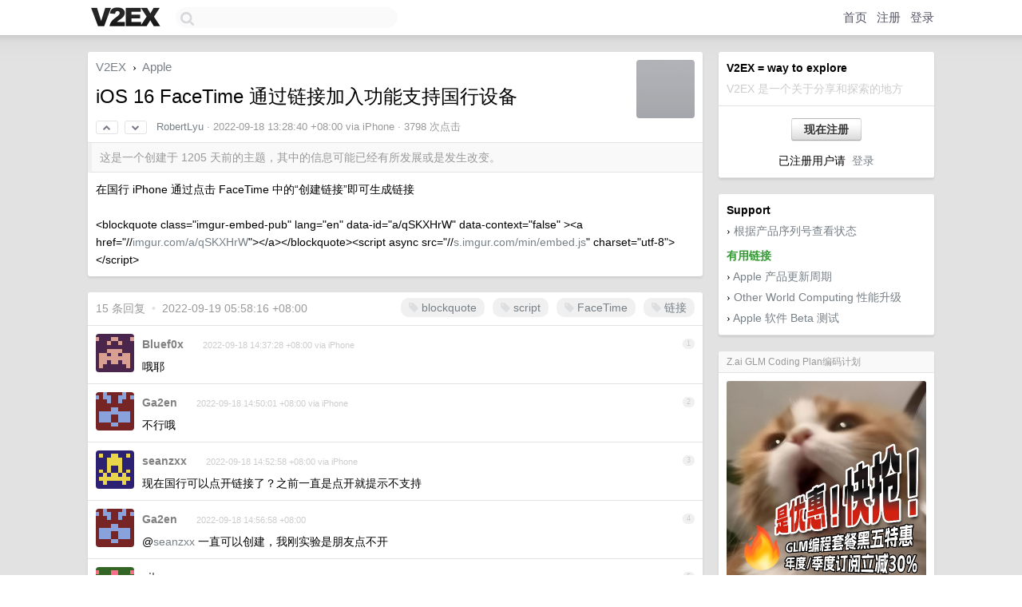

--- FILE ---
content_type: text/html; charset=UTF-8
request_url: https://cn.v2ex.com/t/881011
body_size: 8384
content:
<!DOCTYPE html>
<html lang="zh-CN">
<head>
    <meta name="Content-Type" content="text/html;charset=utf-8">
    <meta name="Referrer" content="unsafe-url">
    <meta content="True" name="HandheldFriendly">
    
    <meta name="theme-color" content="#ffffff">
    
    
    <meta name="apple-mobile-web-app-capable" content="yes" />
<meta name="mobile-web-app-capable" content="yes" />
<meta name="detectify-verification" content="d0264f228155c7a1f72c3d91c17ce8fb" />
<meta name="p:domain_verify" content="b87e3b55b409494aab88c1610b05a5f0"/>
<meta name="alexaVerifyID" content="OFc8dmwZo7ttU4UCnDh1rKDtLlY" />
<meta name="baidu-site-verification" content="D00WizvYyr" />
<meta name="msvalidate.01" content="D9B08FEA08E3DA402BF07ABAB61D77DE" />
<meta property="wb:webmaster" content="f2f4cb229bda06a4" />
<meta name="google-site-verification" content="LM_cJR94XJIqcYJeOCscGVMWdaRUvmyz6cVOqkFplaU" />
<meta name="wwads-cn-verify" content="c8ffe9a587b126f152ed3d89a146b445" />
<script type="text/javascript" src="https://cdn.wwads.cn/js/makemoney.js" async></script>
<script async src="https://pagead2.googlesyndication.com/pagead/js/adsbygoogle.js?client=ca-pub-5060390720525238"
     crossorigin="anonymous"></script>
    
    <title>iOS 16 FaceTime 通过链接加入功能支持国行设备 - V2EX</title>
    <link rel="dns-prefetch" href="https://static.v2ex.com/" />
<link rel="dns-prefetch" href="https://cdn.v2ex.com/" />
<link rel="dns-prefetch" href="https://i.v2ex.co/" />
<link rel="dns-prefetch" href="https://www.google-analytics.com/" />    
    <style>
        body {
            min-width: 820px;
            font-family: "Helvetica Neue", "Luxi Sans", "Segoe UI", "Hiragino Sans GB", "Microsoft Yahei", sans-serif, "Apple Logo";
        }
    </style>
    <link rel="stylesheet" type="text/css" media="screen" href="/assets/aa2262abe6f828d316693973d77a79e8ce40d858-combo.css?t=1767646200">
    
    <script>
        const SITE_NIGHT = 0;
    </script>
    <link rel="stylesheet" href="/static/css/vendor/tomorrow.css?v=3c006808236080a5d98ba4e64b8f323f" type="text/css">
    
    <link rel="icon" sizes="192x192" href="/static/icon-192.png">
    <link rel="apple-touch-icon" sizes="180x180" href="/static/apple-touch-icon-180.png?v=91e795b8b5d9e2cbf2d886c3d4b7d63c">
    
    <link rel="shortcut icon" href="/static/favicon.ico" type="image/png">
    
    
    <link rel="manifest" href="/manifest.webmanifest">
    <script>
        const LANG = 'zhcn';
        const FEATURES = ['search', 'favorite-nodes-sort'];
    </script>
    <script src="/assets/de922157fe86f42b3462f598b6bf5bc6d8be50a7-combo.js?t=1767646200" defer></script>
    <meta name="description" content="Apple - @RobertLyu - 在国行 iPhone 通过点击 FaceTime 中的“创建链接”即可生成链接&amp;lt;blockquote class=&#39;imgur-embed-pub&#39; lang=&#39;en&#39; data-id=&#39;a/">
    
    
    <link rel="canonical" href="https://www.v2ex.com/t/881011">
    
    


<meta property="og:locale" content="zh_CN" />
<meta property="og:type" content="article" />
<meta property="og:title" content="iOS 16 FaceTime 通过链接加入功能支持国行设备 - V2EX" />
<meta property="og:description" content="Apple - @RobertLyu - 在国行 iPhone 通过点击 FaceTime 中的“创建链接”即可生成链接&lt;blockquote class='imgur-embed-pub' lang='en' data-id='a/" />
<meta property="og:url" content="https://www.v2ex.com/t/881011" />
<meta property="og:site_name" content="V2EX" />

<meta property="article:tag" content="apple" />
<meta property="article:section" content="Apple" />
<meta property="article:published_time" content="2022-09-18T05:28:40Z" />

<meta name="twitter:card" content="summary" />
<meta name="twitter:description" content="Apple - @RobertLyu - 在国行 iPhone 通过点击 FaceTime 中的“创建链接”即可生成链接&lt;blockquote class='imgur-embed-pub' lang='en' data-id='a/" />
<meta name="twitter:title" content="iOS 16 FaceTime 通过链接加入功能支持国行设备 - V2EX" />
<meta name="twitter:image" content="https://cdn.v2ex.com/avatar/3c87/7e48/333299_large.png?m=1752560467" />
<meta name="twitter:site" content="@V2EX" />
<meta name="twitter:creator" content="@V2EX" />
<link rel="top" title="回到顶部" href="#">


<link rel="amphtml" href="https://www.v2ex.com/amp/t/881011" />
<script>
const topicId = 881011;
var once = "59678";

document.addEventListener("DOMContentLoaded", () => {
    protectTraffic();

    if (typeof reloadTopicTips !== 'undefined') {
        window.reloadTopicTips = reloadTopicTips;
    }

    const observer = new IntersectionObserver(
        ([e]) => e.target.toggleAttribute('stuck', e.intersectionRatio < 1),
        {threshold: [1]}
    );

    observer.observe(document.getElementById('reply-box'));

    
    hljs.initHighlightingOnLoad();
    

    $('#Main').on('click', '.no, .ago', function () {
        location.hash = $(this).parents('.cell').prop('id');
    });

    

    // refresh once
    document.addEventListener('visibilitychange', e => {
        if (document.visibilityState === 'visible') {
            fetchOnce().then(once => {
                $('#once').val(once);
            });
        }
    });

    if (location.search.indexOf('p=') > -1) {
    const p = Number(location.search.split('p=')[1].split('&')[0]);
    if (p) {
        const key = 'tp881011';
        if (lscache.set(key, p, 60 * 24 * 30)) { // 30 days
            console.log(`Saved topic page number to ${key}: ` + p);
        }
    }
}

    
});
</script>
<script type="text/javascript">
function format(tpl) {
    var index = 1, items = arguments;
    return (tpl || '').replace(/{(\w*)}/g, function(match, p1) {
        return items[index++] || p1 || match;
    });
}
function loadCSS(url, callback) {
    return $('<link type="text/css" rel="stylesheet"/>')
        .attr({ href: url })
        .on('load', callback)
        .appendTo(document.head);
}
function lazyGist(element) {
    var $btn = $(element);
    var $self = $(element).parent();
    var $link = $self.find('a');
    $btn.prop('disabled', 'disabled').text('Loading...');
    $.getJSON(format('{}.json?callback=?', $link.prop('href').replace($link.prop('hash'), '')))
        .done(function(data) {
            loadCSS(data.stylesheet, function() {
                $self.replaceWith(data.div);
                $('.gist .gist-file .gist-meta a').filter(function() { return this.href === $link.prop('href'); }).parents('.gist-file').siblings().remove();
            });
        })
        .fail(function() { $self.replaceWith($('<a>').attr('href', url).text(url)); });
}
</script>

    
</head>
<body>
    
    
    <div id="Top">
        <div class="content">
            <div class="site-nav">
                <a href="/" name="top" title="way to explore"><div id="Logo"></div></a>
                <div id="search-container">
                    <input id="search" type="text" maxlength="128" autocomplete="off" tabindex="1">
                    <div id="search-result" class="box"></div>
                </div>
                <div class="tools" >
                
                    <a href="/" class="top">首页</a>
                    <a href="/signup" class="top">注册</a>
                    <a href="/signin" class="top">登录</a>
                
                </div>
            </div>
        </div>
    </div>
    
    <div id="Wrapper">
        <div class="content">
            
            <div id="Leftbar"></div>
            <div id="Rightbar">
                <div class="sep20"></div>
                
                    
                    <div class="box">
                        <div class="cell">
                            <strong>V2EX = way to explore</strong>
                            <div class="sep5"></div>
                            <span class="fade">V2EX 是一个关于分享和探索的地方</span>
                        </div>
                        <div class="inner">
                            <div class="sep5"></div>
                            <div align="center"><a href="/signup" class="super normal button">现在注册</a>
                            <div class="sep5"></div>
                            <div class="sep10"></div>
                            已注册用户请 &nbsp;<a href="/signin">登录</a></div>
                        </div>
                    </div>
                    
                    


    
    <div class="sep20"></div>
    <div class="box">
        <div class="inner" id="node_sidebar">
            <strong>Support</strong>
<div class="sep5"></div>
<span class="chevron">›</span> <a href="https://selfsolve.apple.com/agreementWarrantyDynamic.do" target="_blank">根据产品序列号查看状态</a>
<div class="sep10"></div>
<strong class="green">有用链接</strong>
<div class="sep5"></div>
<span class="chevron">›</span> <a href="http://buyersguide.macrumors.com/" target="_blank">Apple 产品更新周期</a>
<div class="sep5"></div>
<span class="chevron">›</span> <a href="http://www.macsales.com/" target="_blank">Other World Computing 性能升级</a>
<div class="sep5"></div>
<span class="chevron">›</span> <a href="https://beta.apple.com/" target="_blank">Apple 软件 Beta 测试</a>
            
        </div>
        
    </div>
    


                    
                    <div class="sep20"></div>
                    <div class="box" id="pro-campaign-container">
    <!-- Campaign content will be loaded here -->
</div>

<script>
document.addEventListener('DOMContentLoaded', function() {
    // Function to escape HTML entities
    function escapeHtml(text) {
        if (!text) return '';
        var div = document.createElement('div');
        div.textContent = text;
        return div.innerHTML;
    }

    // Function to render campaign based on display format
    function renderCampaign(campaign) {
        let html = '';
        let displayFormat = campaign.display_format || 'text-only';
        let title = escapeHtml(campaign.title);
        let description = escapeHtml(campaign.description);
        let callToAction = escapeHtml(campaign.call_to_action);
        let link = escapeHtml(campaign.link);

        // Check if required image URL is available for the display format, fallback to text-only if not
        if (displayFormat === 'small-with-description' && !campaign.img_small_url) {
            displayFormat = 'text-only';
        } else if (displayFormat === 'banner-only' && !campaign.img_banner_url) {
            displayFormat = 'text-only';
        } else if ((displayFormat === 'big-only' || displayFormat === 'big-with-description' || displayFormat === 'big-with-title-description-button') && !campaign.img_big_url) {
            displayFormat = 'text-only';
        }

        html = `<div class="pro-unit-title">${title}</div>`;
        switch(displayFormat) {
            case 'text-only':
                html += `
                    <div class="pro-unit">
                    <div class="pro-unit-description flex-one-row gap10">
                        <div onclick="window.open('${link}', '_blank')">${description}</div>
                        <div><a href="${link}" class="pro-unit-go" target="_blank">›</a>
                        </div>
                    </div>
                    </div>
                `;
                break;

            case 'small-with-description':
                html += `<div class="pro-unit flex-one-row">
                    ${campaign.img_small_cid ? `<div class="pro-unit-small-image">
                        <a href="${link}" target="_blank"><img src="${campaign.img_small_url}" class="pro-unit-img" style="max-width: 130px; max-height: 100px;" /></a>
                    </div>` : ''}
                    <div onclick="window.open('${link}', '_blank')" class="pro-unit-description">${description}</div>
                </div>`;
                break;

            case 'banner-only':
                html += `<div class="cell"><a href="${link}" target="_blank"><img src="${campaign.img_banner_url}" class="pro-unit-img" style="max-width: 250px; max-height: 60px; display: block; vertical-align: bottom;" /></a></div>`;
                break;

            case 'big-only':
                html += `<div class="cell"><a href="${link}" target="_blank"><img src="${campaign.img_big_url}" class="pro-unit-img" style="max-width: 500px; max-height: 500px; width: 100%; display: block; vertical-align: bottom;" /></a></div>`;
                break;

            case 'big-with-description':
                html += `<div class="inner" style="padding-bottom: 0px;"><a href="${link}" target="_blank"><img src="${campaign.img_big_url}" class="pro-unit-img" style="max-width: 500px; max-height: 500px; width: 100%; display: block; vertical-align: bottom;" /></a></div>`;
                html += `<div class="pro-unit-description flex-one-row gap10">
                    <div onclick="window.open('${link}', '_blank')">${description}</div>
                    <div><a href="${link}" class="pro-unit-go" target="_blank">›</a></div></div>`;
                break;

            case 'big-with-title-description-button':
                html += `<div class="inner" style="padding-bottom: 0px;"><a href="${link}" target="_blank"><img src="${campaign.img_big_url}" class="pro-unit-img" style="max-width: 500px; max-height: 500px; width: 100%; display: block; vertical-align: bottom;" /></a></div>`;
                html += `<div class="pro-unit-description">
                    <div style="text-align: center" onclick="window.open('${link}', '_blank')">${description}</div>
                    </div>`;
                html += `<div class="pro-unit-cta-container"><a href="${link}" target="_blank" class="pro-unit-cta">${callToAction}</a></div>`;
                break;

            default:
                html += `
                    <div class="pro-unit-description flex-one-row gap10">
                        <div onclick="window.open('${link}', '_blank')">${description}</div>
                        <div><a href="${link}" class="pro-unit-go" target="_blank">›</a></div>
                    </div>
                `;
        }

        html += `<div class="pro-unit-from flex-one-row gap10">
        <div>Promoted by <a href="/member/${campaign.member.username}" target="_blank">${campaign.member.username}</a></div>
        <div><a href="/pro/about" target="_blank" class="fade"><i class="fa fa-question-circle fade"></i> <span style="font-size: 12px; color: var(--color-fade)">PRO</span></a></div>
        </div>`

        return html;
    }

    // Load campaign from emitter
    var xhr = new XMLHttpRequest();
    xhr.open('GET', '/pro/emitter', true);
    xhr.setRequestHeader('Content-Type', 'application/json');

    xhr.onreadystatechange = function() {
        if (xhr.readyState === 4) {
            if (xhr.status === 200) {
                try {
                    var campaign = JSON.parse(xhr.responseText);
                    if (campaign && campaign.id) {
                        var html = renderCampaign(campaign);
                        document.getElementById('pro-campaign-container').innerHTML = html;
                    } else {
                        // No campaign to display, hide the container
                        document.getElementById('pro-campaign-container').style.display = 'none';
                    }
                } catch (e) {
                    // Parse error, hide the container
                    document.getElementById('pro-campaign-container').style.display = 'none';
                    console.log('Error parsing campaign data: ' + e.message);
                }
            } else {
                // HTTP error, hide the container
                document.getElementById('pro-campaign-container').style.display = 'none';
                console.log('Error loading campaign: HTTP ' + xhr.status);
            }
        }
    };

    xhr.send();
});
</script>
                    <div class="sep20"></div>
                    
                    
                    
                
            </div>
            <div id="Main">
                <div class="sep20"></div>
                
<div class="box" style="border-bottom: 0px;">
    
    <div class="header"><div class="fr"><a href="/member/RobertLyu"><img src="https://cdn.v2ex.com/avatar/3c87/7e48/333299_large.png?m=1752560467" class="avatar" border="0" align="default" alt="RobertLyu" data-uid="333299" /></a></div>
    <a href="/">V2EX</a> <span class="chevron">&nbsp;›&nbsp;</span> <a href="/go/apple">Apple</a>
    <div class="sep10"></div>
    <h1>iOS 16 FaceTime 通过链接加入功能支持国行设备</h1>
    <div id="topic_881011_votes" class="votes">
<a href="javascript:" onclick="upVoteTopic(881011);" class="vote"><li class="fa fa-chevron-up"></li></a> &nbsp;<a href="javascript:" onclick="downVoteTopic(881011);" class="vote"><li class="fa fa-chevron-down"></li></a></div> &nbsp; <small class="gray"><a href="/member/RobertLyu">RobertLyu</a> · <span title="2022-09-18 13:28:40 +08:00">2022-09-18 13:28:40 +08:00</span> via iPhone · 3798 次点击</small>
    </div>
    
    
    <div class="outdated">这是一个创建于 1205 天前的主题，其中的信息可能已经有所发展或是发生改变。</div>
    
    
    <div class="cell">
        
        <div class="topic_content"><div class="markdown_body">在国行 iPhone 通过点击 FaceTime 中的“创建链接”即可生成链接<br /><br />&lt;blockquote class="imgur-embed-pub" lang="en" data-id="a/qSKXHrW" data-context="false" &gt;&lt;a href="//<a target="_blank" href="http://imgur.com/a/qSKXHrW" rel="nofollow noopener">imgur.com/a/qSKXHrW</a>"&gt;&lt;/a&gt;&lt;/blockquote&gt;&lt;script async src="//<a target="_blank" href="http://s.imgur.com/min/embed.js" rel="nofollow noopener">s.imgur.com/min/embed.js</a>" charset="utf-8"&gt;&lt;/script&gt;</div></div>
        
    </div>
    
    
    
    
</div>

<!-- SOL tip topic -->


<div class="sep20"></div>


<div class="box">
    <div class="cell"><div class="fr" style="margin: -3px -5px 0px 0px;"><a href="/tag/blockquote" class="tag"><li class="fa fa-tag"></li> blockquote</a><a href="/tag/script" class="tag"><li class="fa fa-tag"></li> script</a><a href="/tag/FaceTime" class="tag"><li class="fa fa-tag"></li> FaceTime</a><a href="/tag/链接" class="tag"><li class="fa fa-tag"></li> 链接</a></div><span class="gray">15 条回复 &nbsp;<strong class="snow">•</strong> &nbsp;2022-09-19 05:58:16 +08:00</span>
    </div>
    

    
        
        <div id="r_12120514" class="cell">
        
        <table cellpadding="0" cellspacing="0" border="0" width="100%">
            <tr>
                <td width="48" valign="top" align="center"><img src="https://cdn.v2ex.com/gravatar/240d06602dd4432f6c29c1706c2c43f9?s=48&d=retro" class="avatar" border="0" align="default" alt="Bluef0x" data-uid="260397" /></td>
                <td width="10" valign="top"></td>
                <td width="auto" valign="top" align="left"><div class="fr"> &nbsp; &nbsp; <span class="no">1</span></div>
                    <div class="sep3"></div>
                    <strong><a href="/member/Bluef0x" class="dark">Bluef0x</a></strong> &nbsp; <div class="badges"></div>&nbsp; &nbsp;<span class="ago" title="2022-09-18 14:37:28 +08:00">2022-09-18 14:37:28 +08:00 via iPhone</span> 
                    <div class="sep5"></div>
                    <div class="reply_content">哦耶</div>
                </td>
            </tr>
        </table>
        </div>
    
    

    
        
        <div id="r_12120527" class="cell">
        
        <table cellpadding="0" cellspacing="0" border="0" width="100%">
            <tr>
                <td width="48" valign="top" align="center"><img src="https://cdn.v2ex.com/gravatar/d8c4323661c6c03d9f3805c2aa33d29f?s=48&d=retro" class="avatar" border="0" align="default" alt="Ga2en" data-uid="513546" /></td>
                <td width="10" valign="top"></td>
                <td width="auto" valign="top" align="left"><div class="fr"> &nbsp; &nbsp; <span class="no">2</span></div>
                    <div class="sep3"></div>
                    <strong><a href="/member/Ga2en" class="dark">Ga2en</a></strong> &nbsp; <div class="badges"></div>&nbsp; &nbsp;<span class="ago" title="2022-09-18 14:50:01 +08:00">2022-09-18 14:50:01 +08:00 via iPhone</span> 
                    <div class="sep5"></div>
                    <div class="reply_content">不行哦</div>
                </td>
            </tr>
        </table>
        </div>
    
    

    
        
        <div id="r_12120536" class="cell">
        
        <table cellpadding="0" cellspacing="0" border="0" width="100%">
            <tr>
                <td width="48" valign="top" align="center"><img src="https://cdn.v2ex.com/gravatar/c14d5ccfd3c857f756a4d7adbbc34ad5?s=48&d=retro" class="avatar" border="0" align="default" alt="seanzxx" data-uid="57188" /></td>
                <td width="10" valign="top"></td>
                <td width="auto" valign="top" align="left"><div class="fr"> &nbsp; &nbsp; <span class="no">3</span></div>
                    <div class="sep3"></div>
                    <strong><a href="/member/seanzxx" class="dark">seanzxx</a></strong> &nbsp; <div class="badges"></div>&nbsp; &nbsp;<span class="ago" title="2022-09-18 14:52:58 +08:00">2022-09-18 14:52:58 +08:00 via iPhone</span> 
                    <div class="sep5"></div>
                    <div class="reply_content">现在国行可以点开链接了？之前一直是点开就提示不支持</div>
                </td>
            </tr>
        </table>
        </div>
    
    

    
        
        <div id="r_12120548" class="cell">
        
        <table cellpadding="0" cellspacing="0" border="0" width="100%">
            <tr>
                <td width="48" valign="top" align="center"><img src="https://cdn.v2ex.com/gravatar/d8c4323661c6c03d9f3805c2aa33d29f?s=48&d=retro" class="avatar" border="0" align="default" alt="Ga2en" data-uid="513546" /></td>
                <td width="10" valign="top"></td>
                <td width="auto" valign="top" align="left"><div class="fr"> &nbsp; &nbsp; <span class="no">4</span></div>
                    <div class="sep3"></div>
                    <strong><a href="/member/Ga2en" class="dark">Ga2en</a></strong> &nbsp; <div class="badges"></div>&nbsp; &nbsp;<span class="ago" title="2022-09-18 14:56:58 +08:00">2022-09-18 14:56:58 +08:00</span> 
                    <div class="sep5"></div>
                    <div class="reply_content">@<a href="/member/seanzxx">seanzxx</a> 一直可以创建，我刚实验是朋友点不开</div>
                </td>
            </tr>
        </table>
        </div>
    
    

    
        
        <div id="r_12120919" class="cell">
        
        <table cellpadding="0" cellspacing="0" border="0" width="100%">
            <tr>
                <td width="48" valign="top" align="center"><img src="https://cdn.v2ex.com/gravatar/868f2a90fae8caa2213076b40a2c90fb?s=48&d=retro" class="avatar" border="0" align="default" alt="cjban" data-uid="247909" /></td>
                <td width="10" valign="top"></td>
                <td width="auto" valign="top" align="left"><div class="fr"> &nbsp; &nbsp; <span class="no">5</span></div>
                    <div class="sep3"></div>
                    <strong><a href="/member/cjban" class="dark">cjban</a></strong> &nbsp; <div class="badges"></div>&nbsp; &nbsp;<span class="ago" title="2022-09-18 18:01:14 +08:00">2022-09-18 18:01:14 +08:00</span> 
                    <div class="sep5"></div>
                    <div class="reply_content">测试结果是，只能两个人进入，无法多人视频</div>
                </td>
            </tr>
        </table>
        </div>
    
    

    
        
        <div id="r_12120951" class="cell">
        
        <table cellpadding="0" cellspacing="0" border="0" width="100%">
            <tr>
                <td width="48" valign="top" align="center"><img src="https://cdn.v2ex.com/gravatar/963dd0b0f63871204b4093cf6277c08b?s=48&d=retro" class="avatar" border="0" align="default" alt="KoreaFish" data-uid="555015" /></td>
                <td width="10" valign="top"></td>
                <td width="auto" valign="top" align="left"><div class="fr"> &nbsp; &nbsp; <span class="no">6</span></div>
                    <div class="sep3"></div>
                    <strong><a href="/member/KoreaFish" class="dark">KoreaFish</a></strong> &nbsp; <div class="badges"></div>&nbsp; &nbsp;<span class="ago" title="2022-09-18 18:24:03 +08:00">2022-09-18 18:24:03 +08:00 via iPhone</span> 
                    <div class="sep5"></div>
                    <div class="reply_content">如何判斷是否支持多人？</div>
                </td>
            </tr>
        </table>
        </div>
    
    

    
        
        <div id="r_12120961" class="cell">
        
        <table cellpadding="0" cellspacing="0" border="0" width="100%">
            <tr>
                <td width="48" valign="top" align="center"><img src="https://cdn.v2ex.com/avatar/8197/06c2/22322_normal.png?m=1755060593" class="avatar" border="0" align="default" alt="Koma" data-uid="22322" /></td>
                <td width="10" valign="top"></td>
                <td width="auto" valign="top" align="left"><div class="fr"> &nbsp; &nbsp; <span class="no">7</span></div>
                    <div class="sep3"></div>
                    <strong><a href="/member/Koma" class="dark">Koma</a></strong> &nbsp; <div class="badges"></div>&nbsp; &nbsp;<span class="ago" title="2022-09-18 18:30:05 +08:00">2022-09-18 18:30:05 +08:00</span> 
                    <div class="sep5"></div>
                    <div class="reply_content">是不是只能国区用啊，我美区账号发给别人，显示所在地区不支持</div>
                </td>
            </tr>
        </table>
        </div>
    
    

    
        
        <div id="r_12120997" class="cell">
        
        <table cellpadding="0" cellspacing="0" border="0" width="100%">
            <tr>
                <td width="48" valign="top" align="center"><img src="https://cdn.v2ex.com/gravatar/b37c5250b6ea5dbcf701e13f20f75e6e?s=48&d=retro" class="avatar" border="0" align="default" alt="popzuk" data-uid="186422" /></td>
                <td width="10" valign="top"></td>
                <td width="auto" valign="top" align="left"><div class="fr"> &nbsp; &nbsp; <span class="no">8</span></div>
                    <div class="sep3"></div>
                    <strong><a href="/member/popzuk" class="dark">popzuk</a></strong> &nbsp; <div class="badges"></div>&nbsp; &nbsp;<span class="ago" title="2022-09-18 18:48:22 +08:00">2022-09-18 18:48:22 +08:00 via iPhone</span> 
                    <div class="sep5"></div>
                    <div class="reply_content">是不是因为 iOS16 创建的链接也不能在 iOS16 以下的国行系统加入呢？有谁测试一下。<br />@<a href="/member/Ga2en">Ga2en</a> <br />@<a href="/member/cjban">cjban</a></div>
                </td>
            </tr>
        </table>
        </div>
    
    

    
        
        <div id="r_12120999" class="cell">
        
        <table cellpadding="0" cellspacing="0" border="0" width="100%">
            <tr>
                <td width="48" valign="top" align="center"><img src="https://cdn.v2ex.com/gravatar/868f2a90fae8caa2213076b40a2c90fb?s=48&d=retro" class="avatar" border="0" align="default" alt="cjban" data-uid="247909" /></td>
                <td width="10" valign="top"></td>
                <td width="auto" valign="top" align="left"><div class="fr"> &nbsp; &nbsp; <span class="no">9</span></div>
                    <div class="sep3"></div>
                    <strong><a href="/member/cjban" class="dark">cjban</a></strong> &nbsp; <div class="badges"></div>&nbsp; &nbsp;<span class="ago" title="2022-09-18 18:49:31 +08:00">2022-09-18 18:49:31 +08:00</span> 
                    <div class="sep5"></div>
                    <div class="reply_content">@<a href="/member/popzuk">popzuk</a> 是的，ios16 创建的链接在 15 以下无法加入，具体表现为，点击加入无反应</div>
                </td>
            </tr>
        </table>
        </div>
    
    

    
        
        <div id="r_12121158" class="cell">
        
        <table cellpadding="0" cellspacing="0" border="0" width="100%">
            <tr>
                <td width="48" valign="top" align="center"><img src="https://cdn.v2ex.com/gravatar/d8c4323661c6c03d9f3805c2aa33d29f?s=48&d=retro" class="avatar" border="0" align="default" alt="Ga2en" data-uid="513546" /></td>
                <td width="10" valign="top"></td>
                <td width="auto" valign="top" align="left"><div class="fr"> &nbsp; &nbsp; <span class="no">10</span></div>
                    <div class="sep3"></div>
                    <strong><a href="/member/Ga2en" class="dark">Ga2en</a></strong> &nbsp; <div class="badges"></div>&nbsp; &nbsp;<span class="ago" title="2022-09-18 20:08:32 +08:00">2022-09-18 20:08:32 +08:00</span> 
                    <div class="sep5"></div>
                    <div class="reply_content">@<a href="/member/popzuk">popzuk</a> 链接的意义是给没有 iPhone 的人用的吧。。。。</div>
                </td>
            </tr>
        </table>
        </div>
    
    

    
        
        <div id="r_12121516" class="cell">
        
        <table cellpadding="0" cellspacing="0" border="0" width="100%">
            <tr>
                <td width="48" valign="top" align="center"><img src="https://cdn.v2ex.com/gravatar/d5f674b3205d77ccf806c6c93ac785a9?s=48&d=retro" class="avatar" border="0" align="default" alt="shinsekai" data-uid="561187" /></td>
                <td width="10" valign="top"></td>
                <td width="auto" valign="top" align="left"><div class="fr"> &nbsp; &nbsp; <span class="no">11</span></div>
                    <div class="sep3"></div>
                    <strong><a href="/member/shinsekai" class="dark">shinsekai</a></strong> &nbsp; <div class="badges"></div>&nbsp; &nbsp;<span class="ago" title="2022-09-18 22:25:32 +08:00">2022-09-18 22:25:32 +08:00</span> 
                    <div class="sep5"></div>
                    <div class="reply_content">用这个链接发邀请，对方可以看到自己的手机号或 appleid 吗</div>
                </td>
            </tr>
        </table>
        </div>
    
    

    
        
        <div id="r_12121526" class="cell">
        
        <table cellpadding="0" cellspacing="0" border="0" width="100%">
            <tr>
                <td width="48" valign="top" align="center"><img src="https://cdn.v2ex.com/gravatar/240d06602dd4432f6c29c1706c2c43f9?s=48&d=retro" class="avatar" border="0" align="default" alt="Bluef0x" data-uid="260397" /></td>
                <td width="10" valign="top"></td>
                <td width="auto" valign="top" align="left"><div class="fr"> &nbsp; &nbsp; <span class="no">12</span></div>
                    <div class="sep3"></div>
                    <strong><a href="/member/Bluef0x" class="dark">Bluef0x</a></strong> &nbsp; <div class="badges"></div>&nbsp; &nbsp;<span class="ago" title="2022-09-18 22:27:47 +08:00">2022-09-18 22:27:47 +08:00 via iPhone</span> 
                    <div class="sep5"></div>
                    <div class="reply_content">@<a href="/member/cjban">cjban</a> 似乎不能超过 2 个人</div>
                </td>
            </tr>
        </table>
        </div>
    
    

    
        
        <div id="r_12121685" class="cell">
        
        <table cellpadding="0" cellspacing="0" border="0" width="100%">
            <tr>
                <td width="48" valign="top" align="center"><img src="https://cdn.v2ex.com/avatar/b45b/9532/356765_normal.png?m=1746960603" class="avatar" border="0" align="default" alt="fan88" data-uid="356765" /></td>
                <td width="10" valign="top"></td>
                <td width="auto" valign="top" align="left"><div class="fr"> &nbsp; &nbsp; <span class="no">13</span></div>
                    <div class="sep3"></div>
                    <strong><a href="/member/fan88" class="dark">fan88</a></strong> &nbsp; <div class="badges"></div>&nbsp; &nbsp;<span class="ago" title="2022-09-18 23:32:56 +08:00">2022-09-18 23:32:56 +08:00</span> 
                    <div class="sep5"></div>
                    <div class="reply_content">完全点不开</div>
                </td>
            </tr>
        </table>
        </div>
    
    

    
        
        <div id="r_12121916" class="cell">
        
        <table cellpadding="0" cellspacing="0" border="0" width="100%">
            <tr>
                <td width="48" valign="top" align="center"><img src="https://cdn.v2ex.com/avatar/d2bb/d49f/107004_normal.png?m=1748599527" class="avatar" border="0" align="default" alt="oIMOo" data-uid="107004" /></td>
                <td width="10" valign="top"></td>
                <td width="auto" valign="top" align="left"><div class="fr"> &nbsp; &nbsp; <span class="no">14</span></div>
                    <div class="sep3"></div>
                    <strong><a href="/member/oIMOo" class="dark">oIMOo</a></strong> &nbsp; <div class="badges"></div>&nbsp; &nbsp;<span class="ago" title="2022-09-19 02:59:42 +08:00">2022-09-19 02:59:42 +08:00</span> 
                    <div class="sep5"></div>
                    <div class="reply_content">国内父母用 Android 设备点击后提示不支持</div>
                </td>
            </tr>
        </table>
        </div>
    
    

    
        
        <div id="r_12121952" class="cell">
        
        <table cellpadding="0" cellspacing="0" border="0" width="100%">
            <tr>
                <td width="48" valign="top" align="center"><img src="https://cdn.v2ex.com/avatar/0784/4316/17597_normal.png?m=1666646029" class="avatar" border="0" align="default" alt="bao3" data-uid="17597" /></td>
                <td width="10" valign="top"></td>
                <td width="auto" valign="top" align="left"><div class="fr"> &nbsp; &nbsp; <span class="no">15</span></div>
                    <div class="sep3"></div>
                    <strong><a href="/member/bao3" class="dark">bao3</a></strong> &nbsp; <div class="badges"></div>&nbsp; &nbsp;<span class="ago" title="2022-09-19 05:58:16 +08:00">2022-09-19 05:58:16 +08:00 via iPhone</span> 
                    <div class="sep5"></div>
                    <div class="reply_content">这玩意 ios15 就有（ ipad ），但祖国怕我们交友有危险，所以中国用户可能用不了。</div>
                </td>
            </tr>
        </table>
        </div>
    
    


</div>
<div class="sep20"></div>



<div class="sep20"></div>
<div style="box-sizing: border-box"><div class="wwads-cn wwads-horizontal" data-id="98" style="max-width: 100%; padding-top: 10px; margin-top: 0px; text-align: left; box-shadow: 0 2px 3px rgb(0 0 0 / 10%); border-bottom: 1px solid var(--box-border-color); background-color: var(--box-background-color); color: var(--box-foreground-color);"></div></div>
<style type="text/css">.wwads-cn { border-radius: 3px !important; } .wwads-text { color: var(--link-color) !important; }</style>






            </div>
            
            
        </div>
        <div class="c"></div>
        <div class="sep20"></div>
    </div>
    <div id="Bottom">
        <div class="content">
            <div class="inner">
                <div class="sep10"></div>
                    <div class="fr">
                        <a href="https://www.digitalocean.com/?refcode=1b51f1a7651d" target="_blank"><div id="DigitalOcean"></div></a>
                    </div>
                    <strong><a href="/about" class="dark" target="_self">关于</a> &nbsp; <span class="snow">·</span> &nbsp; <a href="/help" class="dark" target="_self">帮助文档</a> &nbsp; <span class="snow">·</span> &nbsp; <a href="/pro/about" class="dark" target="_self">自助推广系统</a> &nbsp; <span class="snow">·</span> &nbsp; <a href="https://blog.v2ex.com/" class="dark" target="_blank">博客</a> &nbsp; <span class="snow">·</span> &nbsp; <a href="/help/api" class="dark" target="_self">API</a> &nbsp; <span class="snow">·</span> &nbsp; <a href="/faq" class="dark" target="_self">FAQ</a> &nbsp; <span class="snow">·</span> &nbsp; <a href="/solana" class="dark" target="_self">Solana</a> &nbsp; <span class="snow">·</span> &nbsp; 948 人在线</strong> &nbsp; <span class="fade">最高记录 6679</span> &nbsp; <span class="snow">·</span> &nbsp; <a href="/select/language" class="f11"><img src="/static/img/language.png?v=6a5cfa731dc71a3769f6daace6784739" width="16" align="absmiddle" id="ico-select-language" /> &nbsp; Select Language</a>
                    <div class="sep20"></div>
                    创意工作者们的社区
                    <div class="sep5"></div>
                    World is powered by solitude
                    <div class="sep20"></div>
                    <span class="small fade">VERSION: 3.9.8.5 · 25ms · <a href="/worldclock#utc">UTC 20:52</a> · <a href="/worldclock#pvg">PVG 04:52</a> · <a href="/worldclock#lax">LAX 12:52</a> · <a href="/worldclock#jfk">JFK 15:52</a><br />♥ Do have faith in what you're doing.</span>
                <div class="sep10"></div>
            </div>
        </div>
    </div>

    

    

    
    <script src="/b/i/RIEiKZTueS1yR8rxw5ztk07-6n7N9en-ofMPXuD-D7Go_s5AoUr817JF7aVGEZKYZ4RG-WY4kzKw1XcdAExKlMtlYzmsSIOIQjHH6hkDBQf1trGfLXmKL1mahgidiXNLFYYlQe0HSW6PhIm9S2YVB58GnvXiGVXEOy3BDEX_jT4="></script>
    

    
    <script>
      (function(i,s,o,g,r,a,m){i['GoogleAnalyticsObject']=r;i[r]=i[r]||function(){
      (i[r].q=i[r].q||[]).push(arguments)},i[r].l=1*new Date();a=s.createElement(o),
      m=s.getElementsByTagName(o)[0];a.async=1;a.src=g;m.parentNode.insertBefore(a,m)
      })(window,document,'script','//www.google-analytics.com/analytics.js','ga');

      ga('create', 'UA-11940834-2', 'v2ex.com');
      ga('send', 'pageview');
      

ga('send', 'event', 'Node', 'topic', 'apple');



    </script>
    

    
<button class="scroll-top" data-scroll="up" type="button"><span>❯<span></button>
</body>
</html>

--- FILE ---
content_type: text/html; charset=UTF-8
request_url: https://cn.v2ex.com/pro/emitter
body_size: 304
content:
{"img_big_cid": "QmT3X7AHY32EbLA4EN8WGyHP9SS3jZaERAsGMJykiKQQ1C", "description": "\u9ed1\u4e94\u503c\u5f97\u4e70\u7684\u5de5\u5177\u6765\u5566!Z.ai GLM Coding\u9996\u6b21\u8d2d\u4e7050%\u6298\u6263+\u8fd8\u80fd\u989d\u591620%/30%\u6298\u6263\u3002\u652f\u6301\u8fd1 10 \u79cd\u6d41\u884c\u7684 AI \u7f16\u7801\u5de5\u5177\uff0c\u63d0\u4f9b\u66f4\u5927\u7075\u6d3b\u6027\u7684AI\u7f16\u7a0b\u5de5\u5177\u3002", "weight": 150000, "title": "Z.ai GLM Coding Plan\u7f16\u7801\u8ba1\u5212", "img_big_url": "https://cid.v2ex.pro/ipfs/QmT3X7AHY32EbLA4EN8WGyHP9SS3jZaERAsGMJykiKQQ1C", "img_banner_cid": "", "img_small_url": null, "reviewed": 1764361400, "member": {"username": "Zhipuai", "id": 771748}, "img_small_cid": "", "img_banner_url": null, "call_to_action": "\u5feb\u6765\u770b\u770b", "link": "https://z.ai/subscribe?utm_source=v2ex&utm_campaign=v2ex%20%E5%B9%BF%E5%91%8A&_channel_track_key=0e9VxooX", "last_modified": 1764221419, "created": 1764219711, "active": 1764221419, "display_format": "big-with-description", "id": 161}

--- FILE ---
content_type: text/html; charset=utf-8
request_url: https://www.google.com/recaptcha/api2/aframe
body_size: 267
content:
<!DOCTYPE HTML><html><head><meta http-equiv="content-type" content="text/html; charset=UTF-8"></head><body><script nonce="8RGNd75CPR9C2-_i9inyFw">/** Anti-fraud and anti-abuse applications only. See google.com/recaptcha */ try{var clients={'sodar':'https://pagead2.googlesyndication.com/pagead/sodar?'};window.addEventListener("message",function(a){try{if(a.source===window.parent){var b=JSON.parse(a.data);var c=clients[b['id']];if(c){var d=document.createElement('img');d.src=c+b['params']+'&rc='+(localStorage.getItem("rc::a")?sessionStorage.getItem("rc::b"):"");window.document.body.appendChild(d);sessionStorage.setItem("rc::e",parseInt(sessionStorage.getItem("rc::e")||0)+1);localStorage.setItem("rc::h",'1767646426058');}}}catch(b){}});window.parent.postMessage("_grecaptcha_ready", "*");}catch(b){}</script></body></html>

--- FILE ---
content_type: application/javascript; charset=utf-8
request_url: https://esm.sh/base-x@3.0.11/es2022/base-x.mjs
body_size: 1234
content:
/* esm.sh - base-x@3.0.11 */
import*as __0$ from"/safe-buffer@^5.0.1?target=es2022";var require=n=>{const e=m=>typeof m.default<"u"?m.default:m,c=m=>Object.assign({__esModule:true},m);switch(n){case"safe-buffer":return e(__0$);default:console.error('module "'+n+'" not found');return null;}};
var F=Object.create;var M=Object.defineProperty;var O=Object.getOwnPropertyDescriptor;var _=Object.getOwnPropertyNames;var j=Object.getPrototypeOf,q=Object.prototype.hasOwnProperty;var B=(r=>typeof require<"u"?require:typeof Proxy<"u"?new Proxy(r,{get:(e,o)=>(typeof require<"u"?require:e)[o]}):r)(function(r){if(typeof require<"u")return require.apply(this,arguments);throw Error('Dynamic require of "'+r+'" is not supported')});var D=(r,e)=>()=>(e||r((e={exports:{}}).exports,e),e.exports);var T=(r,e,o,d)=>{if(e&&typeof e=="object"||typeof e=="function")for(let w of _(e))!q.call(r,w)&&w!==o&&M(r,w,{get:()=>e[w],enumerable:!(d=O(e,w))||d.enumerable});return r};var k=(r,e,o)=>(o=r!=null?F(j(r)):{},T(e||!r||!r.__esModule?M(o,"default",{value:r,enumerable:!0}):o,r));var C=D((J,x)=>{"use strict";var A=B("safe-buffer").Buffer;function G(r){if(r.length>=255)throw new TypeError("Alphabet too long");for(var e=new Uint8Array(256),o=0;o<e.length;o++)e[o]=255;for(var d=0;d<r.length;d++){var w=r.charAt(d),z=w.charCodeAt(0);if(e[z]!==255)throw new TypeError(w+" is ambiguous");e[z]=d}var u=r.length,U=r.charAt(0),N=Math.log(u)/Math.log(256),R=Math.log(256)/Math.log(u);function S(t){if((Array.isArray(t)||t instanceof Uint8Array)&&(t=A.from(t)),!A.isBuffer(t))throw new TypeError("Expected Buffer");if(t.length===0)return"";for(var f=0,g=0,h=0,v=t.length;h!==v&&t[h]===0;)h++,f++;for(var l=(v-h)*R+1>>>0,p=new Uint8Array(l);h!==v;){for(var n=t[h],s=0,i=l-1;(n!==0||s<g)&&i!==-1;i--,s++)n+=256*p[i]>>>0,p[i]=n%u>>>0,n=n/u>>>0;if(n!==0)throw new Error("Non-zero carry");g=s,h++}for(var a=l-g;a!==l&&p[a]===0;)a++;for(var b=U.repeat(f);a<l;++a)b+=r.charAt(p[a]);return b}function m(t){if(typeof t!="string")throw new TypeError("Expected String");if(t.length===0)return A.alloc(0);for(var f=0,g=0,h=0;t[f]===U;)g++,f++;for(var v=(t.length-f)*N+1>>>0,l=new Uint8Array(v);f<t.length;){var p=t.charCodeAt(f);if(p>255)return;var n=e[p];if(n===255)return;for(var s=0,i=v-1;(n!==0||s<h)&&i!==-1;i--,s++)n+=u*l[i]>>>0,l[i]=n%256>>>0,n=n/256>>>0;if(n!==0)throw new Error("Non-zero carry");h=s,f++}for(var a=v-h;a!==v&&l[a]===0;)a++;var b=A.allocUnsafe(g+(v-a));b.fill(0,0,g);for(var y=g;a!==v;)b[y++]=l[a++];return b}function c(t){var f=m(t);if(f)return f;throw new Error("Non-base"+u+" character")}return{encode:S,decodeUnsafe:m,decode:c}}x.exports=G});var E=k(C()),K=E.default??E;export{K as default};
//# sourceMappingURL=base-x.mjs.map

--- FILE ---
content_type: application/javascript; charset=utf-8
request_url: https://esm.sh/@solana/web3.js@latest
body_size: 72
content:
/* esm.sh - @solana/web3.js@1.98.4 */
import "/@noble/curves@^1.4.2/ed25519?target=es2022";
import "/@noble/curves@^1.4.2/secp256k1?target=es2022";
import "/@noble/hashes@^1.4.0/sha256?target=es2022";
import "/@noble/hashes@^1.4.0/sha3?target=es2022";
import "/@solana/buffer-layout@^4.0.1?target=es2022";
import "/@solana/codecs-numbers@^2.1.0?target=es2022";
import "/bn.js@^5.2.1?target=es2022";
import "/borsh@^0.7.0?target=es2022";
import "/bs58@^4.0.1?target=es2022";
import "/jayson@^4.1.1/lib/client/browser?target=es2022";
import "/node/buffer.mjs";
import "/node/http.mjs";
import "/node/https.mjs";
import "/node/process.mjs";
import "/node/util.mjs";
import "/rpc-websockets@^9.0.2?target=es2022";
import "/superstruct@^2.0.2?target=es2022";
export * from "/@solana/web3.js@1.98.4/es2022/web3.mjs";


--- FILE ---
content_type: application/javascript; charset=utf-8
request_url: https://esm.sh/@noble/curves@1.9.7/es2022/abstract/modular.mjs
body_size: 2768
content:
/* esm.sh - @noble/curves@1.9.7/abstract/modular */
import{_validateObject as K,anumber as Q,bitMask as Y,bytesToNumberBE as y,bytesToNumberLE as N,ensureBytes as U,numberToBytesBE as L,numberToBytesLE as T}from"../utils.mjs";var h=BigInt(0),a=BigInt(1),E=BigInt(2),M=BigInt(3),O=BigInt(4),A=BigInt(5),k=BigInt(7),V=BigInt(8),G=BigInt(9),Z=BigInt(16);function m(t,n){let r=t%n;return r>=h?r:n+r}function F(t,n,r){return C(I(r),t,n)}function tt(t,n,r){let o=t;for(;n-- >h;)o*=o,o%=r;return o}function x(t,n){if(t===h)throw new Error("invert: expected non-zero number");if(n<=h)throw new Error("invert: expected positive modulus, got "+n);let r=m(t,n),o=n,s=h,d=a,u=a,i=h;for(;r!==h;){let f=o/r,w=o%r,g=s-u*f,e=d-i*f;o=r,r=w,s=u,d=i,u=g,i=e}if(o!==a)throw new Error("invert: does not exist");return m(s,n)}function S(t,n,r){if(!t.eql(t.sqr(n),r))throw new Error("Cannot find square root")}function j(t,n){let r=(t.ORDER+a)/O,o=t.pow(n,r);return S(t,o,n),o}function J(t,n){let r=(t.ORDER-A)/V,o=t.mul(n,E),s=t.pow(o,r),d=t.mul(n,s),u=t.mul(t.mul(d,E),s),i=t.mul(d,t.sub(u,t.ONE));return S(t,i,n),i}function W(t){let n=I(t),r=z(t),o=r(n,n.neg(n.ONE)),s=r(n,o),d=r(n,n.neg(o)),u=(t+k)/Z;return(i,l)=>{let f=i.pow(l,u),w=i.mul(f,o),g=i.mul(f,s),e=i.mul(f,d),c=i.eql(i.sqr(w),l),q=i.eql(i.sqr(g),l);f=i.cmov(f,w,c),w=i.cmov(e,g,q);let v=i.eql(i.sqr(w),l),B=i.cmov(f,w,v);return S(i,B,l),B}}function z(t){if(t<M)throw new Error("sqrt is not defined for small field");let n=t-a,r=0;for(;n%E===h;)n/=E,r++;let o=E,s=I(t);for(;b(s,o)===1;)if(o++>1e3)throw new Error("Cannot find square root: probably non-prime P");if(r===1)return j;let d=s.pow(o,n),u=(n+a)/E;return function(l,f){if(l.is0(f))return f;if(b(l,f)!==1)throw new Error("Cannot find square root");let w=r,g=l.mul(l.ONE,d),e=l.pow(f,n),c=l.pow(f,u);for(;!l.eql(e,l.ONE);){if(l.is0(e))return l.ZERO;let q=1,v=l.sqr(e);for(;!l.eql(v,l.ONE);)if(q++,v=l.sqr(v),q===w)throw new Error("Cannot find square root");let B=a<<BigInt(w-q-1),_=l.pow(g,B);w=q,g=l.sqr(_),e=l.mul(e,g),c=l.mul(c,_)}return c}}function X(t){return t%O===M?j:t%V===A?J:t%Z===G?W(t):z(t)}var et=(t,n)=>(m(t,n)&a)===a,$=["create","isValid","is0","neg","inv","sqrt","sqr","eql","add","sub","mul","pow","div","addN","subN","mulN","sqrN"];function nt(t){let n={ORDER:"bigint",MASK:"bigint",BYTES:"number",BITS:"number"},r=$.reduce((o,s)=>(o[s]="function",o),n);return K(t,r),t}function C(t,n,r){if(r<h)throw new Error("invalid exponent, negatives unsupported");if(r===h)return t.ONE;if(r===a)return n;let o=t.ONE,s=n;for(;r>h;)r&a&&(o=t.mul(o,s)),s=t.sqr(s),r>>=a;return o}function P(t,n,r=!1){let o=new Array(n.length).fill(r?t.ZERO:void 0),s=n.reduce((u,i,l)=>t.is0(i)?u:(o[l]=u,t.mul(u,i)),t.ONE),d=t.inv(s);return n.reduceRight((u,i,l)=>t.is0(i)?u:(o[l]=t.mul(u,o[l]),t.mul(u,i)),d),o}function rt(t,n,r){return t.mul(n,typeof r=="bigint"?x(r,t.ORDER):t.inv(r))}function b(t,n){let r=(t.ORDER-a)/E,o=t.pow(n,r),s=t.eql(o,t.ONE),d=t.eql(o,t.ZERO),u=t.eql(o,t.neg(t.ONE));if(!s&&!d&&!u)throw new Error("invalid Legendre symbol result");return s?1:d?0:-1}function ot(t,n){return b(t,n)===1}function p(t,n){n!==void 0&&Q(n);let r=n!==void 0?n:t.toString(2).length,o=Math.ceil(r/8);return{nBitLength:r,nByteLength:o}}function I(t,n,r=!1,o={}){if(t<=h)throw new Error("invalid field: expected ORDER > 0, got "+t);let s,d,u=!1,i;if(typeof n=="object"&&n!=null){if(o.sqrt||r)throw new Error("cannot specify opts in two arguments");let e=n;e.BITS&&(s=e.BITS),e.sqrt&&(d=e.sqrt),typeof e.isLE=="boolean"&&(r=e.isLE),typeof e.modFromBytes=="boolean"&&(u=e.modFromBytes),i=e.allowedLengths}else typeof n=="number"&&(s=n),o.sqrt&&(d=o.sqrt);let{nBitLength:l,nByteLength:f}=p(t,s);if(f>2048)throw new Error("invalid field: expected ORDER of <= 2048 bytes");let w,g=Object.freeze({ORDER:t,isLE:r,BITS:l,BYTES:f,MASK:Y(l),ZERO:h,ONE:a,allowedLengths:i,create:e=>m(e,t),isValid:e=>{if(typeof e!="bigint")throw new Error("invalid field element: expected bigint, got "+typeof e);return h<=e&&e<t},is0:e=>e===h,isValidNot0:e=>!g.is0(e)&&g.isValid(e),isOdd:e=>(e&a)===a,neg:e=>m(-e,t),eql:(e,c)=>e===c,sqr:e=>m(e*e,t),add:(e,c)=>m(e+c,t),sub:(e,c)=>m(e-c,t),mul:(e,c)=>m(e*c,t),pow:(e,c)=>C(g,e,c),div:(e,c)=>m(e*x(c,t),t),sqrN:e=>e*e,addN:(e,c)=>e+c,subN:(e,c)=>e-c,mulN:(e,c)=>e*c,inv:e=>x(e,t),sqrt:d||(e=>(w||(w=X(t)),w(g,e))),toBytes:e=>r?T(e,f):L(e,f),fromBytes:(e,c=!0)=>{if(i){if(!i.includes(e.length)||e.length>f)throw new Error("Field.fromBytes: expected "+i+" bytes, got "+e.length);let v=new Uint8Array(f);v.set(e,r?0:v.length-e.length),e=v}if(e.length!==f)throw new Error("Field.fromBytes: expected "+f+" bytes, got "+e.length);let q=r?N(e):y(e);if(u&&(q=m(q,t)),!c&&!g.isValid(q))throw new Error("invalid field element: outside of range 0..ORDER");return q},invertBatch:e=>P(g,e),cmov:(e,c,q)=>q?c:e});return Object.freeze(g)}function it(t,n){if(!t.isOdd)throw new Error("Field doesn't have isOdd");let r=t.sqrt(n);return t.isOdd(r)?r:t.neg(r)}function st(t,n){if(!t.isOdd)throw new Error("Field doesn't have isOdd");let r=t.sqrt(n);return t.isOdd(r)?t.neg(r):r}function lt(t,n,r=!1){t=U("privateHash",t);let o=t.length,s=p(n).nByteLength+8;if(s<24||o<s||o>1024)throw new Error("hashToPrivateScalar: expected "+s+"-1024 bytes of input, got "+o);let d=r?N(t):y(t);return m(d,n-a)+a}function H(t){if(typeof t!="bigint")throw new Error("field order must be bigint");let n=t.toString(2).length;return Math.ceil(n/8)}function D(t){let n=H(t);return n+Math.ceil(n/2)}function ct(t,n,r=!1){let o=t.length,s=H(n),d=D(n);if(o<16||o<d||o>1024)throw new Error("expected "+d+"-1024 bytes of input, got "+o);let u=r?N(t):y(t),i=m(u,n-a)+a;return r?T(i,s):L(i,s)}export{I as Field,rt as FpDiv,P as FpInvertBatch,ot as FpIsSquare,b as FpLegendre,C as FpPow,X as FpSqrt,st as FpSqrtEven,it as FpSqrtOdd,H as getFieldBytesLength,D as getMinHashLength,lt as hashToPrivateScalar,x as invert,et as isNegativeLE,ct as mapHashToField,m as mod,p as nLength,F as pow,tt as pow2,z as tonelliShanks,nt as validateField};
/*! Bundled license information:

@noble/curves/esm/abstract/modular.js:
  (*! noble-curves - MIT License (c) 2022 Paul Miller (paulmillr.com) *)
*/
//# sourceMappingURL=modular.mjs.map

--- FILE ---
content_type: application/javascript; charset=utf-8
request_url: https://esm.sh/@noble/curves@1.9.7/es2022/abstract/hash-to-curve.mjs
body_size: 1392
content:
/* esm.sh - @noble/curves@1.9.7/abstract/hash-to-curve */
import{_validateObject as C,abytes as g,bytesToNumberBE as R,concatBytes as b,isBytes as j,isHash as k,utf8ToBytes as y}from"../utils.mjs";import{FpInvertBatch as L,mod as Z}from"./modular.mjs";var M=R;function d(r,t){if(x(r),x(t),r<0||r>=1<<8*t)throw new Error("invalid I2OSP input: "+r);let n=Array.from({length:t}).fill(0);for(let e=t-1;e>=0;e--)n[e]=r&255,r>>>=8;return new Uint8Array(n)}function N(r,t){let n=new Uint8Array(r.length);for(let e=0;e<r.length;e++)n[e]=r[e]^t[e];return n}function x(r){if(!Number.isSafeInteger(r))throw new Error("number expected")}function O(r){if(!j(r)&&typeof r!="string")throw new Error("DST must be Uint8Array or string");return typeof r=="string"?y(r):r}function U(r,t,n,e){g(r),x(n),t=O(t),t.length>255&&(t=e(b(y("H2C-OVERSIZE-DST-"),t)));let{outputLen:i,blockLen:o}=e,s=Math.ceil(n/i);if(n>65535||s>255)throw new Error("expand_message_xmd: invalid lenInBytes");let c=b(t,d(t.length,1)),f=d(0,o),p=d(n,2),a=new Array(s),h=e(b(f,r,p,d(0,1),c));a[0]=e(b(h,d(1,1),c));for(let u=1;u<=s;u++){let _=[N(h,a[u-1]),d(u+1,1),c];a[u]=e(b(..._))}return b(...a).slice(0,n)}function V(r,t,n,e,i){if(g(r),x(n),t=O(t),t.length>255){let o=Math.ceil(2*e/8);t=i.create({dkLen:o}).update(y("H2C-OVERSIZE-DST-")).update(t).digest()}if(n>65535||t.length>255)throw new Error("expand_message_xof: invalid lenInBytes");return i.create({dkLen:n}).update(r).update(d(n,2)).update(t).update(d(t.length,1)).digest()}function l(r,t,n){C(n,{p:"bigint",m:"number",k:"number",hash:"function"});let{p:e,k:i,m:o,hash:s,expand:c,DST:f}=n;if(!k(n.hash))throw new Error("expected valid hash");g(r),x(t);let p=e.toString(2).length,a=Math.ceil((p+i)/8),h=t*o*a,m;if(c==="xmd")m=U(r,f,h,s);else if(c==="xof")m=V(r,f,h,i,s);else if(c==="_internal_pass")m=r;else throw new Error('expand must be "xmd" or "xof"');let u=new Array(t);for(let _=0;_<t;_++){let E=new Array(o);for(let w=0;w<o;w++){let A=a*(w+_*o),v=m.subarray(A,A+a);E[w]=Z(M(v),e)}u[_]=E}return u}function T(r,t){let n=t.map(e=>Array.from(e).reverse());return(e,i)=>{let[o,s,c,f]=n.map(h=>h.reduce((m,u)=>r.add(r.mul(m,e),u))),[p,a]=L(r,[s,f],!0);return e=r.mul(o,p),i=r.mul(i,r.mul(c,a)),{x:e,y:i}}}var F=y("HashToScalar-");function z(r,t,n){if(typeof t!="function")throw new Error("mapToCurve() must be defined");function e(o){return r.fromAffine(t(o))}function i(o){let s=o.clearCofactor();return s.equals(r.ZERO)?r.ZERO:(s.assertValidity(),s)}return{defaults:n,hashToCurve(o,s){let c=Object.assign({},n,s),f=l(o,2,c),p=e(f[0]),a=e(f[1]);return i(p.add(a))},encodeToCurve(o,s){let c=n.encodeDST?{DST:n.encodeDST}:{},f=Object.assign({},n,c,s),p=l(o,1,f),a=e(p[0]);return i(a)},mapToCurve(o){if(!Array.isArray(o))throw new Error("expected array of bigints");for(let s of o)if(typeof s!="bigint")throw new Error("expected array of bigints");return i(e(o))},hashToScalar(o,s){let c=r.Fn.ORDER,f=Object.assign({},n,{p:c,m:1,DST:F},s);return l(o,1,f)[0][0]}}}export{F as _DST_scalar,z as createHasher,U as expand_message_xmd,V as expand_message_xof,l as hash_to_field,T as isogenyMap};
//# sourceMappingURL=hash-to-curve.mjs.map

--- FILE ---
content_type: application/javascript; charset=utf-8
request_url: https://esm.sh/node/util.mjs
body_size: 1818
content:
function y(e){return new Error(`[unenv] ${e} is not implemented yet!`)}function r(e){return Object.assign(()=>{throw y(e)},{__unenv__:!0})}import g from"/node/util/types.mjs";import{default as fe}from"/node/util/types.mjs";function b(e,t){t&&(e.super_=t,e.prototype=Object.create(t.prototype,{constructor:{value:e,enumerable:!1,writable:!0,configurable:!0}}))}var u=Symbol("customPromisify");function m(e){return e[u]?e[u]:function(...t){return new Promise((a,o)=>{try{e.call(this,...t,(i,n)=>{if(i)return o(i);a(n)})}catch(i){o(i)}})}}var d=Object.assign(m,{custom:u}),S=class{__unenv__=!0;params=new c;type;subtype;constructor(e){let[t="",...a]=String(e).split(";"),[o="",i=""]=t.split("/");this.type=o,this.subtype=i,this.params=new c;for(let n of a){let[l,s]=n.split("=");this.params.set(l,s)}}get essence(){return this.type+"/"+this.subtype}toString(){let e=this.params.toString();return this.essence+(e?`;${e}`:"")}},c=class extends Map{__unenv__=!0;get(e){return super.get(e)||null}toString(){return[...this.entries()].map(([e,t])=>`${e}=${t}`).join("&")}},_=e=>e instanceof RegExp,h=e=>e instanceof Date,E=e=>Array.isArray(e),x=e=>typeof e=="boolean",v=e=>e===null,O=e=>e==null,A=e=>typeof e=="number",T=e=>typeof e=="string",j=e=>typeof e=="symbol",C=e=>e===void 0,M=e=>typeof e=="function",N=e=>e&&typeof e=="object"&&typeof e.copy=="function"&&typeof e.fill=="function"&&typeof e.readUInt8=="function",P=(e,t)=>JSON.stringify(e)===JSON.stringify(t),w=e=>e!==null&&typeof e=="object"&&Object.getPrototypeOf(e).isPrototypeOf(Object),k=e=>e instanceof Error,D=e=>typeof e=="object"?e===null:typeof e!="function",U=(...e)=>{console.log(...e)},p=(e,t)=>{let a=(o,...i)=>{a.enabled&&console.debug(`[${e}] ${o}`,...i)};return a.enabled=!0,a},$=p,V=e=>JSON.stringify(e,null,2),I=(...e)=>f(...e),J=(e,...t)=>f(...t);function f(e,...t){let a=/(%?)(%([djos]))/g;return t.length>0&&(e=e.replace(a,(o,i,n,l)=>{let s=t.shift();switch(l){case"o":if(Array.isArray(s)){s=JSON.stringify(s);break}break;case"s":s=""+s;break;case"d":s=Number(s);break;case"j":s=JSON.stringify(s);break}return i?(t.unshift(s),o):s})),t.length>0&&(e+=" "+t.join(" ")),e=e.replace(/%{2}/g,"%"),""+e}var W=globalThis.TextDecoder,B=globalThis.TextEncoder,H=e=>e,R=r("util._errnoException"),q=r("util._exceptionWithHostPort"),F=r("util._extend"),z=r("util.aborted"),G=r("util.callbackify"),K=r("util.getSystemErrorMap"),L=r("util.getSystemErrorName"),Q=r("util.toUSVString"),X=r("util.stripVTControlCharacters"),Y=r("util.transferableAbortController"),Z=r("util.transferableAbortSignal"),ee=r("util.parseArgs"),te=r("util.parseEnv"),re=r("util.styleText"),se=r("util.getCallSite"),ie=r("util.getCallSites"),ae=r("util.getSystemErrorMessage"),ye={_errnoException:R,_exceptionWithHostPort:q,_extend:F,aborted:z,callbackify:G,deprecate:H,getCallSite:se,getCallSites:ie,getSystemErrorMessage:ae,getSystemErrorMap:K,getSystemErrorName:L,inherits:b,promisify:d,stripVTControlCharacters:X,toUSVString:Q,TextDecoder:W,TextEncoder:B,types:g,transferableAbortController:Y,transferableAbortSignal:Z,parseArgs:ee,parseEnv:te,styleText:re,MIMEParams:c,MIMEType:S,isArray:E,isBoolean:x,isBuffer:N,isDate:h,isDeepStrictEqual:P,isError:k,isFunction:M,isNull:v,isNullOrUndefined:O,isNumber:A,isObject:w,isPrimitive:D,isRegExp:_,isString:T,isSymbol:j,isUndefined:C,debug:$,debuglog:p,format:I,formatWithOptions:J,inspect:V,log:U};export{c as MIMEParams,S as MIMEType,W as TextDecoder,B as TextEncoder,R as _errnoException,q as _exceptionWithHostPort,F as _extend,z as aborted,G as callbackify,$ as debug,p as debuglog,ye as default,H as deprecate,I as format,J as formatWithOptions,se as getCallSite,ie as getCallSites,K as getSystemErrorMap,ae as getSystemErrorMessage,L as getSystemErrorName,b as inherits,V as inspect,E as isArray,x as isBoolean,N as isBuffer,h as isDate,P as isDeepStrictEqual,k as isError,M as isFunction,v as isNull,O as isNullOrUndefined,A as isNumber,w as isObject,D as isPrimitive,_ as isRegExp,T as isString,j as isSymbol,C as isUndefined,U as log,ee as parseArgs,te as parseEnv,d as promisify,X as stripVTControlCharacters,re as styleText,Q as toUSVString,Y as transferableAbortController,Z as transferableAbortSignal,fe as types};
